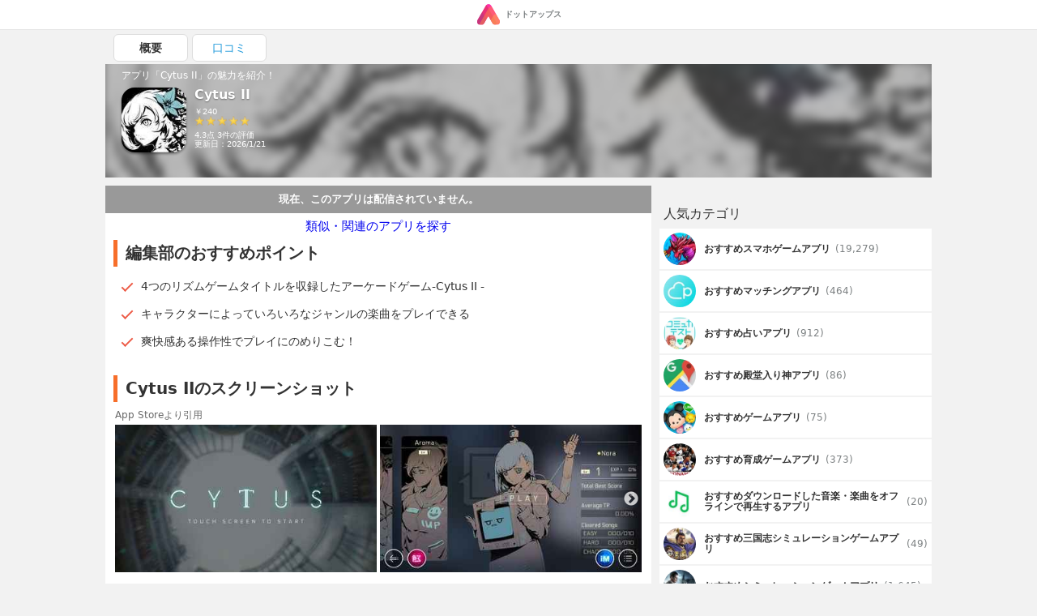

--- FILE ---
content_type: text/html; charset=UTF-8
request_url: https://dotapps.jp/products/com-rayark-cytus2
body_size: 12096
content:
<!DOCTYPE html> <html lang="ja"> <head prefix="og: http://ogp.me/ns# fb: http://ogp.me/ns/fb# article: http://ogp.me/ns/article#">  <script> startTime = new Date(); </script>  <meta name="robots" content="index">  <meta name="referrer" content="origin"> <meta http-equiv="Expires" content="86400"> <meta http-equiv="Content-Type" content="text/html; charset=UTF-8"> <meta name="viewport" content="width=device-width, user-scalable=no, initial-scale=1, maximum-scale=1"> <title itemprop="name">Cytus II | iPhone・Android対応のスマホアプリ探すなら.Apps</title> <meta name="description" content="Rayark International Limitedが配信するCytus IIの魅力をご紹介します。 | 4つのリズムゲームタイトルを収録したアーケードゲーム-Cytus II - | キャラクターによっていろいろなジャンルの楽曲をプレイできる | 爽快感ある操作性でプレイにのめりこむ！"> <link rel="canonical" href="https://dotapps.jp/products/com-rayark-cytus2"/>   <meta property="og:url" content="https://dotapps.jp/products/com-rayark-cytus2"/> <meta property="og:type" content="article"/> <meta property="og:title" content="Cytus II | iPhone・Android対応のスマホアプリ探すなら.Apps"/> <meta property="og:description" content="Rayark International Limitedが配信するCytus IIの魅力をご紹介します。 | 4つのリズムゲームタイトルを収録したアーケードゲーム-Cytus II - | キャラクターによっていろいろなジャンルの楽曲をプレイできる | 爽快感ある操作性でプレイにのめりこむ！"/> <meta name="date" content="2018-10-18T11:45:33.000000+09:00" /> <meta property="article:modified_time" content="2018-10-18T11:45:33.000000+09:00" />  <meta property="og:image" content="https://cache.dotapps.jp/img/dotapps/ogp/default.png"/>  <meta property="og:site_name" content="iPhone・Android対応のスマホアプリ探すなら.Apps"/> <meta property="fb:app_id" content="545892238936737"/>  <meta name="twitter:site" content="@dotappsjp"/>  <meta name="twitter:card" content="summary"/>  <meta property="twitter:image" content="https://cache.dotapps.jp/img/dotapps/ogp/twitter.png"/>  <meta name="msvalidate.01" content="B7DB38D098CCF9E1384AC435D028D1E1"/> <link rel="icon" type="image/vnd.microsoft.icon" href="//cache.dotapps.jp/img/dotapps/_format/favicon.ico"> <link rel="apple-touch-icon-precomposed" sizes="1024x1024" href="//cache.dotapps.jp/img/dotapps/_format/push-icon.png"/> <link rel="apple-touch-icon" sizes="1024x1024" href="//cache.dotapps.jp/img/dotapps/_format/push-icon.png"/>  <link rel="stylesheet" href="//cache.dotapps.jp/css/style2.css?version=">    <script type="application/ld+json"> { "@context": "http://schema.org", "@type": "NewsArticle", "headline": "Cytus II", "datePublished": "2018-01-17 15:44:41", "dateModified": "2026-01-21 23:56:01", "mainEntityOfPage": { "@type": "WebPage", "@id": "https://dotapps.jp/products/com-rayark-cytus2" }, "image": { "@type": "ImageObject", "url": "https://dotapps.jp/pictures/QxilFL5Xja7u3iZg.jpg", "width": "800", "height": "400" }, "author": { "@type": "Organization", "url": "https://dotapps.jp", "name": "ドットアップス編集部" }, "publisher": { "@type": "Organization", "name": "ドットアップス編集部", "logo": { "@type": "ImageObject", "url": "https://dotapps.jp/img/dotapps/icon/default-icon.png", "width": "600", "height": "60" } }, "articleSection": "アプリ", "articleBody": "「Cytus II」は全世界で人気を博した「Cytus」「DEEMO」「VOEZ」の製作スタッフが、全力で開発に取り組んだRayark4つ目のリズムゲームタイトルです。


遠い未来、そこには1000年以上続いてきた生活スタイルとは、異なる姿の世界が広がっていた。人類は全く新しいインターネットの定義とアクセス方法を生み出し、今や、気軽に現実世界とバーチャル世界を同期を行える。

この世界の巨大バーチャルインターネット空間cyTusに、Æsirという名のどこからともなく現れた伝説のDJがいた。彼の音楽には、その音符ひとつひとつが魂の奥深くまで染み渡るような人々の心に響く不思議な魅力があった。

ある日、これまで謎に包まれていたÆsirが突然大型バーチャルライブ――Æsir-FESTの開催を発表。ほかの名だたるトップシンガーやDJもまた、彼のゲストとして招待されていた。

情報が公開されるや否や、世界中がその話題で持ちきりになった。みな、Æsirの正体を知りたくてたまらなかったのだ。

ライブ当日、入場時間の1時間前には、アクセス数が過去の記録を突破。町中が沸き上がり、Æsirの登場を今か今かと待ちわびていた……

主な特徴：

- 動くスキャンラインを使用した独特なプレイ方法
スキャンラインとノーツが重なるタイミングでタップすると高得点を獲得できます。5種類の異なるノーツや、リズムによって動きが変化するスキャンラインで、音楽との一体感が強まり、より楽曲に投入できます。

- 35曲+IAP(アプリ内購入コンテンツ)・100曲以上のハイクオリティ楽曲
今回は日本、韓国、ヨーロッパ、アメリカ、台湾など世界各地のコンポーザーの作品を収録しました。キャラクターを通して電子音楽、ロック、クラシックなど様々なスタイルの楽曲をプレイできます。期待を裏切らない力作が揃っています。

- 300種類以上の譜面
easyからhardまで、300種類以上の譜面を用意しました。豊富なゲームコンテンツで幅広いユーザーの方々にお楽しみいただけます。最高に刺激的なチャレンジやゲームの楽しさを指先から感じることができます。

- ゲーム内のキャラクターたちと一緒にバーチャルインターネットの世界を探検しましょう
”iM”と呼ばれるストーリーシステムを通して、プレイヤーとゲーム内のキャラクターが紡ぎだす「Cytus II」のストーリー。映画的な視覚体験とともに明かされる真相とはいかに――


*************************************************************
Cytus II は不定期にインターネットに接続して、アプリ内購入の認証を行います
認証時にネットに接続していなかったことが原因でIAPが消えてしまった場合は、デバイスがインターネットに接続されていることを確認した後「購入記録を復旧する」をタップして購入済コンテンツを復旧してください
*************************************************************" } </script> <script type="application/ld+json"> { "@context": "http://schema.org", "@type": "Article", "headline": "Cytus II", "datePublished": "2018-01-17 15:44:41", "dateModified": "2026-01-21 23:56:01", "url": "https://dotapps.jp/products/com-rayark-cytus2", "description": "「Cytus II」は全世界で人気を博した「Cytus」「DEEMO」「VOEZ」の製作スタッフが、全力で開発に取り組んだRayark4つ目のリズムゲームタイトルです。


遠い未来、そこには1000年以上続いてきた生活スタイルとは、異なる姿の世界が広がっていた。人類は全く新しいインターネットの定義とアクセス方法を生み出し、今や、気軽に現実世界とバーチャル世界を同期を行える。

この世界の巨大バーチャルインターネット空間cyTusに、Æsirという名のどこからともなく現れた伝説のDJがいた。彼の音楽には、その音符ひとつひとつが魂の奥深くまで染み渡るような人々の心に響く不思議な魅力があった。

ある日、これまで謎に包まれていたÆsirが突然大型バーチャルライブ――Æsir-FESTの開催を発表。ほかの名だたるトップシンガーやDJもまた、彼のゲストとして招待されていた。

情報が公開されるや否や、世界中がその話題で持ちきりになった。みな、Æsirの正体を知りたくてたまらなかったのだ。

ライブ当日、入場時間の1時間前には、アクセス数が過去の記録を突破。町中が沸き上がり、Æsirの登場を今か今かと待ちわびていた……

主な特徴：

- 動くスキャンラインを使用した独特なプレイ方法
スキャンラインとノーツが重なるタイミングでタップすると高得点を獲得できます。5種類の異なるノーツや、リズムによって動きが変化するスキャンラインで、音楽との一体感が強まり、より楽曲に投入できます。

- 35曲+IAP(アプリ内購入コンテンツ)・100曲以上のハイクオリティ楽曲
今回は日本、韓国、ヨーロッパ、アメリカ、台湾など世界各地のコンポーザーの作品を収録しました。キャラクターを通して電子音楽、ロック、クラシックなど様々なスタイルの楽曲をプレイできます。期待を裏切らない力作が揃っています。

- 300種類以上の譜面
easyからhardまで、300種類以上の譜面を用意しました。豊富なゲームコンテンツで幅広いユーザーの方々にお楽しみいただけます。最高に刺激的なチャレンジやゲームの楽しさを指先から感じることができます。

- ゲーム内のキャラクターたちと一緒にバーチャルインターネットの世界を探検しましょう
”iM”と呼ばれるストーリーシステムを通して、プレイヤーとゲーム内のキャラクターが紡ぎだす「Cytus II」のストーリー。映画的な視覚体験とともに明かされる真相とはいかに――


*************************************************************
Cytus II は不定期にインターネットに接続して、アプリ内購入の認証を行います
認証時にネットに接続していなかったことが原因でIAPが消えてしまった場合は、デバイスがインターネットに接続されていることを確認した後「購入記録を復旧する」をタップして購入済コンテンツを復旧してください
*************************************************************", "thumbnailUrl": "https://dotapps.jp/pictures/QxilFL5Xja7u3iZg.jpg", "mainEntityOfPage": { "@type": "WebPage", "@id": "https://dotapps.jp/products/com-rayark-cytus2" }, "image": { "@type": "ImageObject", "url": "https://dotapps.jp/pictures/QxilFL5Xja7u3iZg.jpg", "width": "800", "height": "400" }, "author": { "@type": "Organization", "url": "https://dotapps.jp", "name": "ドットアップス編集部" }, "publisher": { "@type": "Organization", "name": "ドットアップス編集部", "logo": { "@type": "ImageObject", "url": "https://dotapps.jp/img/dotapps/icon/default-icon.png", "width": "600", "height": "60" } }, "articleSection": "アプリ", "articleBody": "「Cytus II」は全世界で人気を博した「Cytus」「DEEMO」「VOEZ」の製作スタッフが、全力で開発に取り組んだRayark4つ目のリズムゲームタイトルです。


遠い未来、そこには1000年以上続いてきた生活スタイルとは、異なる姿の世界が広がっていた。人類は全く新しいインターネットの定義とアクセス方法を生み出し、今や、気軽に現実世界とバーチャル世界を同期を行える。

この世界の巨大バーチャルインターネット空間cyTusに、Æsirという名のどこからともなく現れた伝説のDJがいた。彼の音楽には、その音符ひとつひとつが魂の奥深くまで染み渡るような人々の心に響く不思議な魅力があった。

ある日、これまで謎に包まれていたÆsirが突然大型バーチャルライブ――Æsir-FESTの開催を発表。ほかの名だたるトップシンガーやDJもまた、彼のゲストとして招待されていた。

情報が公開されるや否や、世界中がその話題で持ちきりになった。みな、Æsirの正体を知りたくてたまらなかったのだ。

ライブ当日、入場時間の1時間前には、アクセス数が過去の記録を突破。町中が沸き上がり、Æsirの登場を今か今かと待ちわびていた……

主な特徴：

- 動くスキャンラインを使用した独特なプレイ方法
スキャンラインとノーツが重なるタイミングでタップすると高得点を獲得できます。5種類の異なるノーツや、リズムによって動きが変化するスキャンラインで、音楽との一体感が強まり、より楽曲に投入できます。

- 35曲+IAP(アプリ内購入コンテンツ)・100曲以上のハイクオリティ楽曲
今回は日本、韓国、ヨーロッパ、アメリカ、台湾など世界各地のコンポーザーの作品を収録しました。キャラクターを通して電子音楽、ロック、クラシックなど様々なスタイルの楽曲をプレイできます。期待を裏切らない力作が揃っています。

- 300種類以上の譜面
easyからhardまで、300種類以上の譜面を用意しました。豊富なゲームコンテンツで幅広いユーザーの方々にお楽しみいただけます。最高に刺激的なチャレンジやゲームの楽しさを指先から感じることができます。

- ゲーム内のキャラクターたちと一緒にバーチャルインターネットの世界を探検しましょう
”iM”と呼ばれるストーリーシステムを通して、プレイヤーとゲーム内のキャラクターが紡ぎだす「Cytus II」のストーリー。映画的な視覚体験とともに明かされる真相とはいかに――


*************************************************************
Cytus II は不定期にインターネットに接続して、アプリ内購入の認証を行います
認証時にネットに接続していなかったことが原因でIAPが消えてしまった場合は、デバイスがインターネットに接続されていることを確認した後「購入記録を復旧する」をタップして購入済コンテンツを復旧してください
*************************************************************" } </script>   <script type="application/ld+json"> { "@context": "http://schema.org", "@type": "ItemList", "itemListElement": [  { "@type": "ListItem", "position": 1, "url": "https://dotapps.jp/articles/r5vgict8gshtpynv"  },   { "@type": "ListItem", "position": 2, "url": "https://dotapps.jp/articles/senior-spapp-gun-net"  },   { "@type": "ListItem", "position": 3, "url": "https://dotapps.jp/articles/maching-app-danseimuryou"  },   { "@type": "ListItem", "position": 4, "url": "https://dotapps.jp/articles/dotfree01"  },   { "@type": "ListItem", "position": 5, "url": "https://dotapps.jp/articles/dotapple01"  }   ] } </script>  <script type="application/ld+json"> { "@context": "http://schema.org", "@type": "SoftwareApplication", "name": "Cytus II"  ,"description": "「Cytus II」は全世界で人気を博した「Cytus」「DEEMO」「VOEZ」の製作スタッフが、全力で開発に取り組んだRayark4つ目のリズムゲームタイトルです。\n\n\n遠い未来、そこには1000年以上続いてきた生活スタイルとは、異なる姿の世界が広がっていた。人類は全く新しいインターネットの定義とアクセス方法を生み出し、今や、気軽に現実世界とバーチャル世界を同期を行える。\n\nこの世界の巨大バーチャルインターネット空間cyTusに、Æsirという名のどこからともなく現れた伝説のDJがいた。彼の音楽には、その音符ひとつひとつが魂の奥深くまで染み渡るような人々の心に響く不思議な魅力があった。\n\nある日、これまで謎に包まれていたÆsirが突然大型バーチャルライブ――Æsir-FESTの開催を発表。ほかの名だたるトップシンガーやDJもまた、彼のゲストとして招待されていた。\n\n情報が公開されるや否や、世界中がその話題で持ちきりになった。みな、Æsirの正体を知りたくてたまらなかったのだ。\n\nライブ当日、入場時間の1時間前には、アクセス数が過去の記録を突破。町中が沸き上がり、Æsirの登場を今か今かと待ちわびていた……\n\n主な特徴：\n\n- 動くスキャンラインを使用した独特なプレイ方法\nスキャンラインとノーツが重なるタイミングでタップすると高得点を獲得できます。5種類の異なるノーツや、リズムによって動きが変化するスキャンラインで、音楽との一体感が強まり、より楽曲に投入できます。\n\n- 35曲+IAP(アプリ内購入コンテンツ)・100曲以上のハイクオリティ楽曲\n今回は日本、韓国、ヨーロッパ、アメリカ、台湾など世界各地のコンポーザーの作品を収録しました。キャラクターを通して電子音楽、ロック、クラシックなど様々なスタイルの楽曲をプレイできます。期待を裏切らない力作が揃っています。\n\n- 300種類以上の譜面\neasyからhardまで、300種類以上の譜面を用意しました。豊富なゲームコンテンツで幅広いユーザーの方々にお楽しみいただけます。最高に刺激的なチャレンジやゲームの楽しさを指先から感じることができます。\n\n- ゲーム内のキャラクターたちと一緒にバーチャルインターネットの世界を探検しましょう\n”iM”と呼ばれるストーリーシステムを通して、プレイヤーとゲーム内のキャラクターが紡ぎだす「Cytus II」のストーリー。映画的な視覚体験とともに明かされる真相とはいかに――\n\n\n*************************************************************\nCytus II は不定期にインターネットに接続して、アプリ内購入の認証を行います\n認証時にネットに接続していなかったことが原因でIAPが消えてしまった場合は、デバイスがインターネットに接続されていることを確認した後「購入記録を復旧する」をタップして購入済コンテンツを復旧してください\n*************************************************************"   ,"screenshot": [ "https://cache.dotapps.jp/pictures/QkW9EhtcJZ0YYrGb.jpg","https://cache.dotapps.jp/pictures/RA6h4asrYPLJTC7J.jpg","https://cache.dotapps.jp/pictures/QkW9EpgH9alHQd2Q.jpg","https://cache.dotapps.jp/pictures/QkW9Et7CkUxbQWMC.jpg","https://cache.dotapps.jp/pictures/QkW9EvykXc41GebS.jpg" ]   ,"image": "//cache.dotapps.jp/pictures/QxilFL5Xja7u3iZg.jpg"  ,"operatingSystem": "IOS"  ,"aggregateRating": { "@type": "AggregateRating", "ratingValue": "4", "ratingCount": "3" }   ,"offers": { "@type": "Offer", "price": "240", "priceCurrency": "JPY" }  } </script>    <script async src="https://pagead2.googlesyndication.com/pagead/js/adsbygoogle.js?client=ca-pub-7951730704449963" crossorigin="anonymous"></script>  <script type="text/javascript"> var pbjs=pbjs||{}; pbjs.que=pbjs.que||[]; </script> <script> var googletag = googletag || {}; googletag.cmd = googletag.cmd || []; </script> <script type="text/javascript"> var readyBids = { prebid: false, amazon: false, google: false }; var failSafeTimeout = 3e3; var launchAdServer = function () { if (!readyBids.amazon || !readyBids.prebid) { return; } requestAdServer(); }; var requestAdServer = function () { readyBids.google = true; googletag.cmd.push(function () { pbjs.que.push(function () { pbjs.setTargetingForGPTAsync(); }); if(typeof apstag !== 'undefined'){ apstag.setDisplayBids(); } slots = googletag.pubads().getSlots(); googletag.pubads().refresh(slots); }); }; </script>   <script async src="https://cdn.ampproject.org/v0.js"></script>  <style amp-boilerplate>body{-webkit-animation:-amp-start 8s steps(1,end) 0s 1 normal both;-moz-animation:-amp-start 8s steps(1,end) 0s 1 normal both;-ms-animation:-amp-start 8s steps(1,end) 0s 1 normal both;animation:-amp-start 8s steps(1,end) 0s 1 normal both}@-webkit-keyframes -amp-start{from{visibility:hidden}to{visibility:visible}}@-moz-keyframes -amp-start{from{visibility:hidden}to{visibility:visible}}@-ms-keyframes -amp-start{from{visibility:hidden}to{visibility:visible}}@-o-keyframes -amp-start{from{visibility:hidden}to{visibility:visible}}@keyframes -amp-start{from{visibility:hidden}to{visibility:visible}}</style><noscript><style amp-boilerplate>body{-webkit-animation:none;-moz-animation:none;-ms-animation:none;animation:none}</style></noscript> <script async custom-element="amp-carousel" src="https://cdn.ampproject.org/v0/amp-carousel-0.1.js"></script>  <script async src="//cache.dotapps.jp/js/media.js?version="></script> </head> <body class="pc dotapps" data-user-id="V92nECoFi1YUiFoO" data-platform-alias="dotapps" data-os="pc" data-article-id="" data-partner="" data-account="" data-browser="chrome" data-view-suppress="false" data-impression-id="" data-is-send-ad-id="false" >  <script>var dataLayer = dataLayer || [];dataLayer.push({"breadcrumb_paths":["\/hierarchies\/Qq2Wh3xUYHIWXF1r","\/hierarchies\/QNjR6fzbn5IVI6kl","\/products\/com-rayark-cytus2"],"breadcrumb_number":3,"created_date":"20170202","updated_date":"20180809","hierarchy_ids":["Qq2Wh3xUYHIWXF1r","QNjR6fzbn5IVI6kl"],"products-has_application":false,"products-has_detail":false,"products-has_recommendations":true,"products-has_summary":true,"products-review_count":3,"products-section_count":6,"products-price":240,"products-has_android":false});</script>    <noscript><iframe src="//www.googletagmanager.com/ns.html?id=GTM-TVJPDT" height="0" width="0" style="display:none;visibility:hidden"></iframe></noscript> <script>(function(w,d,s,l,i){w[l]=w[l]||[];w[l].push({'gtm.start': new Date().getTime(),event:'gtm.js'});var f=d.getElementsByTagName(s)[0], j=d.createElement(s),dl=l!='dataLayer'?'&l='+l:'';j.async=true;j.src= '//www.googletagmanager.com/gtm.js?id='+i+dl;f.parentNode.insertBefore(j,f); })(window,document,'script','dataLayer','GTM-TVJPDT');</script> <script id="tagjs" type="text/javascript"> (function () { var tagjs = document.createElement("script"); var s = document.getElementsByTagName("script")[0]; tagjs.async = true; tagjs.src = "//s.yjtag.jp/tag.js#site=Y2lv6Vr"; s.parentNode.insertBefore(tagjs, s); }()); </script> <noscript> <iframe src="//b.yjtag.jp/iframe?c=Y2lv6Vr" width="1" height="1" frameborder="0" scrolling="no" marginheight="0" marginwidth="0"></iframe> </noscript>    <div class="layout layout--mode--responsive">    <header>  <div class="header"> <div class="header__center"> <a href="/" class="header__logo-link">  <amp-img src="//cache.dotapps.jp/img/dotapps/header/logo.svg" width="30px" layout="flex-item" alt="ドットアップス - アプリで毎日のスマホ生活を豊かに"></amp-img> <p class="header__logo-text">ドットアップス</p>  </a> </div> </div>  </header>   <div class="layout__content"> <div class="layout__content-upside">  <div class="dfp"> <div class="js-dfp" id="div-gpt-ad-1539766538275-0"></div> </div> <div class="tab"> <ul class="tab__list"> <li class="tab__item tab__item--active"> <a href="/products/com-rayark-cytus2" class="tab__item-link tab__item-link--active"> 概要 </a> </li>  <li class="tab__item "> <a href="/products/com-rayark-cytus2/reviews" class="tab__item-link "> 口コミ </a> </li> </ul> </div> <a href="#reviews"> <div id="headline" class="product-headline"> <div class="product-headline__background">  <img class="lazy resize product-headline__background-image" src="[data-uri]" data-width="120" data-quality="60" data-original="//cache.dotapps.jp/pictures/QxilFL5Xja7u3iZg.jpg" alt="Cytus IIのアイコン" title="Cytus IIのアイコン"/>  </div> <div class="product-headline__content"> <p class="product-headline__top-text">アプリ「Cytus II」の魅力を紹介！</p> <div class="product-headline__content-row">  <div class="product-headline__icon-link">  <img class="product-headline__icon lazy resize" src="[data-uri]" data-width="120" data-quality="60" data-original="//cache.dotapps.jp/pictures/QxilFL5Xja7u3iZg.jpg"/>  </div>  <div class="product-headline__content-right">  <h1 class="product-headline__title" itemprop="name">Cytus II</h1>  <p class="product-headline__text"> ￥240 </p>   <div class="product-review__row"> <div class="product-review__stars">  <i class="product-review__star"></i>  <i class="product-review__star"></i>  <i class="product-review__star"></i>  <i class="product-review__star"></i>  <i class="product-review__star"></i>  </div> </div> <span class="product-review__review-meta"> 4.3点 3件の評価 </span>      <p class="product-headline__text"> 更新日：2026/1/21 </p> </div>  </div> </div> </div> </a>  </div> <div class="layout__content-columns"> <div class="layout__content-main">  <div class="product-main">  <div class="product-main__status"> <p class="product-main__status-text">現在、このアプリは配信されていません。</p> </div>  <p class="product-main__recommend-title"> <a class="product-main__recommend-title-link" href="/hierarchies/Qq2Wh3xUYHIWXF1r">類似・関連のアプリを探す</a> </p>           <section class="product-section" id="recommendations"> <h2 class="product-section__title"> 編集部のおすすめポイント </h2> <ul class="product-section__list-items">  <li class="product-section__list-item"><p>4つのリズムゲームタイトルを収録したアーケードゲーム-Cytus II -</p></li>  <li class="product-section__list-item"><p>キャラクターによっていろいろなジャンルの楽曲をプレイできる</p></li>  <li class="product-section__list-item"><p>爽快感ある操作性でプレイにのめりこむ！</p></li>  </ul> </section>     <div class="product-main__dfp-rectangle"> <div class="dfp"> <div class="js-dfp" id='div-gpt-ad-1539766763133-0'></div> </div> </div>    <section class="product-section" id="screenshots"> <h2 class="product-section__title"> Cytus IIのスクリーンショット </h2> <span class="product-section__blockquote-title">App Storeより引用</span> <div class="product-screenshots">  <div class="slick" data-slick-slides="2" data-slick-enable-fix-width-mode="true">  <div class="card-slick-custom"> <div class="slick-card-body"> <img class="lazy resize" src="[data-uri]" data-width="300" data-quality="40" data-original="//cache.dotapps.jp/pictures/QkW9EhtcJZ0YYrGb.jpg"> </div> </div>  <div class="card-slick-custom"> <div class="slick-card-body"> <img class="lazy resize" src="[data-uri]" data-width="300" data-quality="40" data-original="//cache.dotapps.jp/pictures/RA6h4asrYPLJTC7J.jpg"> </div> </div>  <div class="card-slick-custom"> <div class="slick-card-body"> <img class="lazy resize" src="[data-uri]" data-width="300" data-quality="40" data-original="//cache.dotapps.jp/pictures/QkW9EpgH9alHQd2Q.jpg"> </div> </div>  <div class="card-slick-custom"> <div class="slick-card-body"> <img class="lazy resize" src="[data-uri]" data-width="300" data-quality="40" data-original="//cache.dotapps.jp/pictures/QkW9Et7CkUxbQWMC.jpg"> </div> </div>  <div class="card-slick-custom"> <div class="slick-card-body"> <img class="lazy resize" src="[data-uri]" data-width="300" data-quality="40" data-original="//cache.dotapps.jp/pictures/QkW9EvykXc41GebS.jpg"> </div> </div>  </div>  </div> </section>     <section class="product-section" id="summary"> <h2 class="product-section__title"> Cytus IIとは？ </h2>  <h3 class="product-section__subtitle" itemprop="headline">全世界で人気を博した傑作音ゲー続編</h3>   <p class="product-section__paragraph" itemprop="description">全世界を魅了した人気リズムゲーム「Cytus」の続編となる「Cytus 2」は音だけでなくグラフィックやストーリーなど楽しめる要素がたくさんつまった最新リズムアクションゲームです。難易度やジャンルなどさまざまな種類の楽曲が50曲以上、譜面も150種類を超えるので初心者から経験者まで自分のレベルに合わせて楽しむことができます。</p>  </section>     <section class="product-section" id="sections"> <h2 class="product-section__title"> Cytus IIの特徴・編集部レビュー </h2>  <h3 class="product-section__subtitle">独特な操作方法のリズムゲームを楽しめる！</h3>  <p class="product-section__paragraph" itemprop="description"> 5種類のノートと、曲のリズムに合わせて動くスキャンラインが重なったタイミングでタップをすることで得点を稼ぐことができる独特な操作方法のリズムゲームとなっています。 </p>   <h3 class="product-section__subtitle">ハイクオリティーな楽曲でプレイできる！</h3>  <p class="product-section__paragraph" itemprop="description"> 日本や韓国、ヨーロッパなど世界の様々な国、様々なスタイルのコンポーザーたちによるハイクオリティーな楽曲を楽しみながらリズムゲームをプレイすることが可能となっています。 </p>   <h3 class="product-section__subtitle">多彩な譜面でプレイすることができる！</h3>  <p class="product-section__paragraph" itemprop="description"> 収録されている楽曲の譜面は全部で180種類以上となっていて、easyからhardまでプレイヤーのレベルに合わせて楽曲をセレクトしてプレイすることが可能となっています。 </p>   <h3 class="product-section__subtitle">楽しめるのは音だけじゃない！ストーリーやグラフィックにも注目</h3>  <p class="product-section__paragraph" itemprop="description"> リズムゲームは楽曲との一体感を楽しめることが魅力です。前作はシンプルにリズムゲームを楽しめるというものでしたが、本作はそれにくわえてバーチャルなインターネットを背景として繰り広げられる作りこまれたストーリーもポイントです。また、グラフィックも前作より洗練されてかっこよくなっています。音だけではなく選曲での画面や楽曲にあわせたビジュアルも注目してみてください。 </p>   <h3 class="product-section__subtitle">タイミングに合わせて5種類のノーツをタップ！</h3>  <p class="product-section__paragraph" itemprop="description"> スキャンライン（判定の線）と画面のさまざまなところから出てくるノーツが、重なるタイミングで画面をタップ。スキャンラインはリズムに合わせて上下に動くのですが、通常のタップをするノーツ以外に矢印の方向にドラッグするノーツや、ホールドをし続けるノーツ、フリックするノーツ、長い時間ホールドし続けるノーツなど種類に合わせなければいけないのがポイントです。また、スキャンラインのスピードアップやスピードダウンも追加されたのでリズムゲーム経験者でもさらに楽しめます。 </p>   <h3 class="product-section__subtitle">キャラクターのレベルアップでストーリーが繰り広げられる</h3>  <p class="product-section__paragraph" itemprop="description"> 個性的なキャラクターがでてくるリズムゲーム「Cytus 2」。キャラクターによってジャンルがわかれていて「ポップ」「ロック」「メタル」「クラシック」「エレクトロ」などさまざまな楽曲を楽しめます。また、楽曲を演奏することでキャラクターのレベルを上げられ、ストーリーがどんどん展開していきます。上級者が楽しめる難易度の物はもちろんですが、楽曲のレベルがたくさんあり難易度も幅広いので初心者でも十分満足できるでしょう。 </p>   </section>     <div class="product-main__dfp-rectangle"> <div class="dfp"> <div class="js-dfp" id='div-gpt-ad-1539766828575-0'></div> </div> </div>    <section class="product-section" id="reviews"> <h2 class="product-section__title" id="reviews"> ユーザーのレビュー </h2> <ul class="product-section__reviews">  <li> <div class="product-review"> <div class="product-review__box"> <p class="product-review__title">バーチャルキャラクターが可愛い！</p> <div class="product-review__row"> <div class="product-review__stars">  <i class="product-review__star"></i>  <i class="product-review__star"></i>  <i class="product-review__star"></i>  <i class="product-review__star"></i>  </div> </div> <p class="product-review__content">アプリのバーチャルキャラクターはとても可愛く、子どもも大喜びです。</p> <div class="product-review__wrap"> <span class="product-review__name">ユキオ</span> <span class="product-review__date">2019年6月19日</span> </div> </div> </div>  </li>  <li> <div class="product-review"> <div class="product-review__box"> <p class="product-review__title">楽曲に夢中になれてより楽しめる</p> <div class="product-review__row"> <div class="product-review__stars">  <i class="product-review__star"></i>  <i class="product-review__star"></i>  <i class="product-review__star"></i>  <i class="product-review__star"></i>  </div> </div> <p class="product-review__content">変わったプレイ方法のゲームで音楽を組み合わせたプレイスタイルにより没入感があって気づいたら長時間プレイしているという楽しさがあります。</p> <div class="product-review__wrap"> <span class="product-review__name">げん</span> <span class="product-review__date">2019年6月10日</span> </div> </div> </div>  </li>  <li> <div class="product-review"> <div class="product-review__box"> <p class="product-review__title">前作のCytusが進化しました！</p> <div class="product-review__row"> <div class="product-review__stars">  <i class="product-review__star"></i>  <i class="product-review__star"></i>  <i class="product-review__star"></i>  <i class="product-review__star"></i>  <i class="product-review__star"></i>  </div> </div> <p class="product-review__content">曲は今回も全てイイ！キャラクターも皆繊細なタッチの絵で引き込まれる。前作同様本当に楽しめます！楽曲のクオリティーが他のリズムゲーを遥かに上回ってます！！</p> <div class="product-review__wrap"> <span class="product-review__name">赤緑</span> <span class="product-review__date">2018年6月15日</span> </div> </div> </div>  </li>  </ul>  </section>         <div class="product-main__dfp-rectangle"> <div class="dfp"> <div class="js-dfp" id='div-gpt-ad-1539766905939-0'></div> </div> </div>    <section class="product-section" id="spec"> <h2 class="product-section__title"> 「Cytus II」スペック・仕様 </h2> <div class="product-spec"> <dl class="product-spec__rows"> <div class="product-spec__row"> <dt class="product-spec__row-term">開発者</dt> <dd class="product-spec__row-description">Rayark International Limited</dd> </div> <div class="product-spec__row"> <dt class="product-spec__row-term">リリース</dt> <dd class="product-spec__row-description"> <div>  <div>2018年1月17日</div>  </div> </dd> </div> <div class="product-spec__row"> <dt class="product-spec__row-term">サイズ</dt> <dd class="product-spec__row-description"> 1347.94 MB </dd> </div>  <div class="product-spec__row"> <dt class="product-spec__row-term">評価</dt> <dd class="product-spec__row-description"> 4.5 / 5 </dd> </div>  <div class="product-spec__row"> <dt class="product-spec__row-term">価格</dt> <dd class="product-spec__row-description"> ￥240 </dd> </div>  <div class="product-spec__row"> <dt class="product-spec__row-term">カテゴリ</dt> <dd class="product-spec__row-description">  <a href="/hierarchies/Qq2Wh3xUYHIWXF1r" class="product-spec__row-link">スマホゲーム</a>  <a href="/hierarchies/QNjR6fzbn5IVI6kl" class="product-spec__row-link">音ゲー（音楽ゲーム）</a>  </dd> </div>  <div class="product-spec__row"> <dt class="product-spec__row-term">ダウンロード</dt> <dd class="product-spec__row-description"> <div>  <a href="https://itunes.apple.com/jp/app/id1290687550?mt=8" class="product-spec__row-link">iOSアプリ</a>   <a href="https://play.google.com/store/apps/details?id=com.rayark.cytus2&amp;hl=ja" class="product-spec__row-link">Androidアプリ</a>  </div> </dd> </div> </dl> </div> </section>    <section class="product-section" id="transition_graph">  <h2 class="product-section__title"> Cytus IIの順位推移表 </h2> <div class="product-section__error"> <div class="product-section__error-text"> 順位推移表が見つかりません </div> </div>  </section>    <div> <h3 class="section-title">「Cytus II」関連アプリ</h3> <div class="carousel js-lazy-container">  <div class="carousel__item"> <section class="product-card">  <a href="/products/jp-co-bandainamcogames-NBGI0003" class="product-card__link"> <div class="product-card__block"> <div class="product-card__block-left"> <amp-img class="product-card__icon" src="//cache.dotapps.jp/pictures/QJPOYtb6GrKR8gAk.jpg?pixel_ratio=2&amp;width=70&amp;quality=60" width="100" height="100" layout="responsive" alt="太鼓の達人プラスのアイコン画像"></amp-img> </div> <div class="product-card__block-right">  <p class="product-card__title"> 太鼓の達人プラス </p>  <p class="product-card__info">  <span class="product-card__price"> 無料 </span> <span class="product-card__developer">BANDAI NAMCO Entertainment Inc.</span> </p> </div> </div> <div class="product-card__description"> <p class="product-card__description-text">  スマホやタブレットの画面をタップするだけで遊ぶことができます  </p> </div> </a> </section>  </div>  <div class="carousel__item"> <section class="product-card">  <a href="/products/com-linda-blackja" class="product-card__link"> <div class="product-card__block"> <div class="product-card__block-left"> <amp-img class="product-card__icon" src="//cache.dotapps.jp/pictures/QhDUkF1NbreQIz2Y.jpg?pixel_ratio=2&amp;width=70&amp;quality=60" width="100" height="100" layout="responsive" alt="ピアノタイル - リズム音ゲー ゲームのアイコン画像"></amp-img> </div> <div class="product-card__block-right">  <p class="product-card__title"> ピアノタイル - リズム音ゲー ゲーム </p>  <p class="product-card__info">  <span class="product-card__price"> 無料 </span> <span class="product-card__developer">Li Zhang</span> </p> </div> </div> <div class="product-card__description"> <p class="product-card__description-text">  自分のタイプにあったモードを選べるリズムゲーム  </p> </div> </a> </section>  </div>  <div class="carousel__item"> <section class="product-card">  <a href="/products/com-cmplay-tiles2" class="product-card__link"> <div class="product-card__block"> <div class="product-card__block-left"> <amp-img class="product-card__icon" src="//cache.dotapps.jp/pictures/RAVXW9yxXwnTxQQ1.jpg?pixel_ratio=2&amp;width=70&amp;quality=60" width="100" height="100" layout="responsive" alt="ピアノ タイル 2™のアイコン画像"></amp-img> </div> <div class="product-card__block-right">  <p class="product-card__title"> ピアノ タイル 2™ </p>  <p class="product-card__info">  <span class="product-card__price"> 無料 </span> <span class="product-card__developer">cheetah technology corporation limited</span> </p> </div> </div> <div class="product-card__description"> <p class="product-card__description-text">  指でスルッとピアノをスライドするミュージックアクションゲーム  </p> </div> </a> </section>  </div>  <div class="carousel__item"> <section class="product-card">  <a href="/products/com-invictus-giveitup2" class="product-card__link"> <div class="product-card__block"> <div class="product-card__block-left"> <amp-img class="product-card__icon" src="//cache.dotapps.jp/pictures/QORNJogBujdtsQPl.jpg?pixel_ratio=2&amp;width=70&amp;quality=60" width="100" height="100" layout="responsive" alt="Give It Up! 2のアイコン画像"></amp-img> </div> <div class="product-card__block-right">  <p class="product-card__title"> Give It Up! 2 </p>  <p class="product-card__info">  <span class="product-card__price"> 無料 </span> <span class="product-card__developer">Invictus Games Ltd.</span> </p> </div> </div> <div class="product-card__description"> <p class="product-card__description-text">  音楽に合わせてステージを攻略する横スクロールリズムゲーム  </p> </div> </a> </section>  </div>  <div class="carousel__item"> <section class="product-card">  <a href="/products/jp-co-bandainamcoonline-idolish7" class="product-card__link"> <div class="product-card__block"> <div class="product-card__block-left"> <amp-img class="product-card__icon" src="//cache.dotapps.jp/pictures/RA6hvcOosSKgkzrb.jpg?pixel_ratio=2&amp;width=70&amp;quality=60" width="100" height="100" layout="responsive" alt="アイドリッシュセブンのアイコン画像"></amp-img> </div> <div class="product-card__block-right">  <p class="product-card__title"> アイドリッシュセブン </p>  <p class="product-card__info">  <span class="product-card__price"> 無料 </span> <span class="product-card__developer">BANDAI NAMCO Online Inc.</span> </p> </div> </div> <div class="product-card__description"> <p class="product-card__description-text">  見やすい譜面と分かりやすい操作で手軽に初心者でもプレイできる！  </p> </div> </a> </section>  </div>  </div> </div>    <section class="product-section"> <div class="hierarchy-button"> <p class="hierarchy-button__text"> <span class="hierarchy-button__name">音ゲー（音楽ゲーム）</span>のアプリが気になる方はこちらをチェック </p> <a class="hierarchy-button__link" href="/hierarchies/QNjR6fzbn5IVI6kl"> <span class="hierarchy-button__link-text">音ゲー（音楽ゲーム）のアプリ一覧</span> </a> </div>  </section>        <div class="ad__recommend-outbrain"> <div class="OUTBRAIN" data-src="DROP_PERMALINK_HERE" data-widget-id="MB_1"></div> <script type="text/javascript" async="async" src="//widgets.outbrain.com/outbrain.js"></script> </div>  </div>  </div>  <div class="layout__content-aside">  <div class="aside js-lazy-container"> <div class="aside-dfp"> <div class="dfp"> <div class="js-dfp" id='div-gpt-ad-1540965589145-0'></div> </div> </div>  <div> <p class="aside-section-title">人気カテゴリ</p> <div class="aside-hierarchies"> <ul class="aside-hierarchies__list">  <li class="aside-hierarchies__item"> <a class="aside-hierarchies__item-link" href="/hierarchies/Qq2Wh3xUYHIWXF1r">  <amp-img class="aside-hierarchies__item-icon" src="//cache.dotapps.jp/pictures/RA6gZQ9uMOaS26Ft.jpg?pixel_ratio=2&amp;width=60&amp;quality=60" width="100" height="100" layout="responsive" alt="スマホゲームのアイコン"></amp-img>  <p class="aside-hierarchies__item-name">おすすめスマホゲームアプリ</p> <span class="aside-hierarchies__item-count"> (19,279) </span> </a> </li>  <li class="aside-hierarchies__item"> <a class="aside-hierarchies__item-link" href="/hierarchies/QR9q34gmr3KSfhqp">  <amp-img class="aside-hierarchies__item-icon" src="//cache.dotapps.jp/pictures/QrOzgnYBY0yxdLEU.jpg?pixel_ratio=2&amp;width=60&amp;quality=60" width="100" height="100" layout="responsive" alt="マッチングのアイコン"></amp-img>  <p class="aside-hierarchies__item-name">おすすめマッチングアプリ</p> <span class="aside-hierarchies__item-count"> (464) </span> </a> </li>  <li class="aside-hierarchies__item"> <a class="aside-hierarchies__item-link" href="/hierarchies/QNilPCVXMGgTlp8O">  <amp-img class="aside-hierarchies__item-icon" src="//cache.dotapps.jp/pictures/R9nk1oBhZHwBlga4.jpg?pixel_ratio=2&amp;width=60&amp;quality=60" width="100" height="100" layout="responsive" alt="占いのアイコン"></amp-img>  <p class="aside-hierarchies__item-name">おすすめ占いアプリ</p> <span class="aside-hierarchies__item-count"> (912) </span> </a> </li>  <li class="aside-hierarchies__item"> <a class="aside-hierarchies__item-link" href="/hierarchies/QQNvC2qnFdjjeXcZ">  <amp-img class="aside-hierarchies__item-icon" src="//cache.dotapps.jp/pictures/QcV8GP9NED9GJBjF.jpg?pixel_ratio=2&amp;width=60&amp;quality=60" width="100" height="100" layout="responsive" alt="殿堂入り神のアイコン"></amp-img>  <p class="aside-hierarchies__item-name">おすすめ殿堂入り神アプリ</p> <span class="aside-hierarchies__item-count"> (86) </span> </a> </li>  <li class="aside-hierarchies__item"> <a class="aside-hierarchies__item-link" href="/hierarchies/RQgqYhGHKCzQitZq">  <amp-img class="aside-hierarchies__item-icon" src="//cache.dotapps.jp/pictures/QzK9fiRR5DenVOmj.jpg?pixel_ratio=2&amp;width=60&amp;quality=60" width="100" height="100" layout="responsive" alt="ゲームのアイコン"></amp-img>  <p class="aside-hierarchies__item-name">おすすめゲームアプリ</p> <span class="aside-hierarchies__item-count"> (75) </span> </a> </li>  <li class="aside-hierarchies__item"> <a class="aside-hierarchies__item-link" href="/hierarchies/QP7xlmWnNztoFIuk">  <amp-img class="aside-hierarchies__item-icon" src="//cache.dotapps.jp/pictures/RA6hq89kBIs48uaa.jpg?pixel_ratio=2&amp;width=60&amp;quality=60" width="100" height="100" layout="responsive" alt="育成ゲームのアイコン"></amp-img>  <p class="aside-hierarchies__item-name">おすすめ育成ゲームアプリ</p> <span class="aside-hierarchies__item-count"> (373) </span> </a> </li>  <li class="aside-hierarchies__item"> <a class="aside-hierarchies__item-link" href="/hierarchies/QNilYs7W4GhHtA8f">  <amp-img class="aside-hierarchies__item-icon" src="//cache.dotapps.jp/pictures/QXgHJSrSzsKHR2ik.jpg?pixel_ratio=2&amp;width=60&amp;quality=60" width="100" height="100" layout="responsive" alt="ダウンロードした音楽・楽曲をオフラインで再生するのアイコン"></amp-img>  <p class="aside-hierarchies__item-name">おすすめダウンロードした音楽・楽曲をオフラインで再生するアプリ</p> <span class="aside-hierarchies__item-count"> (20) </span> </a> </li>  <li class="aside-hierarchies__item"> <a class="aside-hierarchies__item-link" href="/hierarchies/QNjRUlh0j0wNjYil">  <amp-img class="aside-hierarchies__item-icon" src="//cache.dotapps.jp/pictures/R1DaQLTvTh97Pd8Z.jpg?pixel_ratio=2&amp;width=60&amp;quality=60" width="100" height="100" layout="responsive" alt="三国志シミュレーションゲームのアイコン"></amp-img>  <p class="aside-hierarchies__item-name">おすすめ三国志シミュレーションゲームアプリ</p> <span class="aside-hierarchies__item-count"> (49) </span> </a> </li>  <li class="aside-hierarchies__item"> <a class="aside-hierarchies__item-link" href="/hierarchies/QP7xEBpnM9JMjGte">  <amp-img class="aside-hierarchies__item-icon" src="//cache.dotapps.jp/pictures/QrUq5YAeLDEAma1w.jpg?pixel_ratio=2&amp;width=60&amp;quality=60" width="100" height="100" layout="responsive" alt="シミュレーションゲームのアイコン"></amp-img>  <p class="aside-hierarchies__item-name">おすすめシミュレーションゲームアプリ</p> <span class="aside-hierarchies__item-count"> (1,645) </span> </a> </li>  <li class="aside-hierarchies__item"> <a class="aside-hierarchies__item-link" href="/hierarchies/QP8IFqCC9XoFkrJx">  <amp-img class="aside-hierarchies__item-icon" src="//cache.dotapps.jp/pictures/RAn4huTN9a5XfNN6.jpg?pixel_ratio=2&amp;width=60&amp;quality=60" width="100" height="100" layout="responsive" alt="TPSゲームのアイコン"></amp-img>  <p class="aside-hierarchies__item-name">おすすめTPSゲームアプリ</p> <span class="aside-hierarchies__item-count"> (53) </span> </a> </li>  <li class="aside-hierarchies__item"> <a class="aside-hierarchies__item-link" href="/hierarchies/QQLVBFUjeXMIF221">  <amp-img class="aside-hierarchies__item-icon" src="//cache.dotapps.jp/pictures/RA6gZQ9uMOaS26Ft.jpg?pixel_ratio=2&amp;width=60&amp;quality=60" width="100" height="100" layout="responsive" alt="最新・新作スマホゲームのアイコン"></amp-img>  <p class="aside-hierarchies__item-name">おすすめ最新・新作スマホゲームアプリ</p> <span class="aside-hierarchies__item-count"> (8,639) </span> </a> </li>  <li class="aside-hierarchies__item"> <a class="aside-hierarchies__item-link" href="/hierarchies/QR9jkXb15L2jepL0">  <amp-img class="aside-hierarchies__item-icon" src="//cache.dotapps.jp/pictures/RA93nIuKkuqvgtfB.jpg?pixel_ratio=2&amp;width=60&amp;quality=60" width="100" height="100" layout="responsive" alt="飽きない暇つぶしゲームのアイコン"></amp-img>  <p class="aside-hierarchies__item-name">おすすめ飽きない暇つぶしゲームアプリ</p> <span class="aside-hierarchies__item-count"> (34) </span> </a> </li>  <li class="aside-hierarchies__item"> <a class="aside-hierarchies__item-link" href="/hierarchies/QP8IeEayymTvuVe5">  <amp-img class="aside-hierarchies__item-icon" src="//cache.dotapps.jp/pictures/R6iFf1wjLV0A8iXE.jpg?pixel_ratio=2&amp;width=60&amp;quality=60" width="100" height="100" layout="responsive" alt="オンラインシューティングゲーム（FPS・TPS）のアイコン"></amp-img>  <p class="aside-hierarchies__item-name">おすすめオンラインシューティングゲーム（FPS・TPS）アプリ</p> <span class="aside-hierarchies__item-count"> (29) </span> </a> </li>  <li class="aside-hierarchies__item"> <a class="aside-hierarchies__item-link" href="/hierarchies/QRlUgX7qivbGfttD">  <amp-img class="aside-hierarchies__item-icon" src="//cache.dotapps.jp/pictures/RA6gZQ9uMOaS26Ft.jpg?pixel_ratio=2&amp;width=60&amp;quality=60" width="100" height="100" layout="responsive" alt="無料ゲームのアイコン"></amp-img>  <p class="aside-hierarchies__item-name">おすすめ無料ゲームアプリ</p> <span class="aside-hierarchies__item-count"> (609) </span> </a> </li>  <li class="aside-hierarchies__item"> <a class="aside-hierarchies__item-link" href="/hierarchies/QpWuRRJRci1Tfd3T">  <amp-img class="aside-hierarchies__item-icon" src="//cache.dotapps.jp/pictures/RA8BW2VFdMuZ3shP.jpg?pixel_ratio=2&amp;width=60&amp;quality=60" width="100" height="100" layout="responsive" alt="ソロプレイゲームのアイコン"></amp-img>  <p class="aside-hierarchies__item-name">おすすめソロプレイゲームアプリ</p> <span class="aside-hierarchies__item-count"> (29) </span> </a> </li>  <li class="aside-hierarchies__item"> <a class="aside-hierarchies__item-link" href="/hierarchies/QP8HqpcTqZ7AMQX7">  <amp-img class="aside-hierarchies__item-icon" src="//cache.dotapps.jp/pictures/RA94TjCMoRAtLmf1.jpg?pixel_ratio=2&amp;width=60&amp;quality=60" width="100" height="100" layout="responsive" alt="﻿MMORPGのアイコン"></amp-img>  <p class="aside-hierarchies__item-name">おすすめ﻿MMORPGアプリ</p> <span class="aside-hierarchies__item-count"> (31) </span> </a> </li>  <li class="aside-hierarchies__item"> <a class="aside-hierarchies__item-link" href="/hierarchies/QP8Hr3tL9WogSc6b">  <amp-img class="aside-hierarchies__item-icon" src="//cache.dotapps.jp/pictures/QJPE3zDzVpOLtqrq.jpg?pixel_ratio=2&amp;width=60&amp;quality=60" width="100" height="100" layout="responsive" alt="アクションRPGのアイコン"></amp-img>  <p class="aside-hierarchies__item-name">おすすめアクションRPGアプリ</p> <span class="aside-hierarchies__item-count"> (119) </span> </a> </li>  <li class="aside-hierarchies__item"> <a class="aside-hierarchies__item-link" href="/hierarchies/QP8HujBH46foZ0TQ">  <amp-img class="aside-hierarchies__item-icon" src="//cache.dotapps.jp/img/dotapps/icon/default-icon.png" width="100" height="100" layout="responsive" alt="格闘ゲームのアイコン"></amp-img>  <p class="aside-hierarchies__item-name">おすすめ格闘ゲームアプリ</p> <span class="aside-hierarchies__item-count"> (0) </span> </a> </li>  <li class="aside-hierarchies__item"> <a class="aside-hierarchies__item-link" href="/hierarchies/QP8IFkxyO9ePh0pC">  <amp-img class="aside-hierarchies__item-icon" src="//cache.dotapps.jp/pictures/RA93eBf0YD1b3e72.jpg?pixel_ratio=2&amp;width=60&amp;quality=60" width="100" height="100" layout="responsive" alt="FPSのアイコン"></amp-img>  <p class="aside-hierarchies__item-name">おすすめFPSアプリ</p> <span class="aside-hierarchies__item-count"> (31) </span> </a> </li>  <li class="aside-hierarchies__item"> <a class="aside-hierarchies__item-link" href="/hierarchies/QUKDaIVG4jGXfh8X">  <amp-img class="aside-hierarchies__item-icon" src="//cache.dotapps.jp/pictures/RAVXW9yxXwnTxQQ1.jpg?pixel_ratio=2&amp;width=60&amp;quality=60" width="100" height="100" layout="responsive" alt="オフラインゲームのアイコン"></amp-img>  <p class="aside-hierarchies__item-name">おすすめオフラインゲームアプリ</p> <span class="aside-hierarchies__item-count"> (26) </span> </a> </li>  <li class="aside-hierarchies__item"> <a class="aside-hierarchies__item-link" href="/hierarchies/Ql6ZfSwjlAP9sEoL">  <amp-img class="aside-hierarchies__item-icon" src="//cache.dotapps.jp/pictures/R84yHDYhgSGw3Cl4.jpg?pixel_ratio=2&amp;width=60&amp;quality=60" width="100" height="100" layout="responsive" alt="仮想通貨・ブロックチェーンのアイコン"></amp-img>  <p class="aside-hierarchies__item-name">おすすめ仮想通貨・ブロックチェーンアプリ</p> <span class="aside-hierarchies__item-count"> (50) </span> </a> </li>  <li class="aside-hierarchies__item"> <a class="aside-hierarchies__item-link" href="/hierarchies/QpWunhfk53HsmQzv">  <amp-img class="aside-hierarchies__item-icon" src="//cache.dotapps.jp/pictures/RA6gZQ9uMOaS26Ft.jpg?pixel_ratio=2&amp;width=60&amp;quality=60" width="100" height="100" layout="responsive" alt="無課金でも楽しめるスマホゲームのアイコン"></amp-img>  <p class="aside-hierarchies__item-name">おすすめ無課金でも楽しめるスマホゲームアプリ</p> <span class="aside-hierarchies__item-count"> (149) </span> </a> </li>  <li class="aside-hierarchies__item"> <a class="aside-hierarchies__item-link" href="/hierarchies/QpYBtNt7DJOlkzax">  <amp-img class="aside-hierarchies__item-icon" src="//cache.dotapps.jp/pictures/QrUq5YAeLDEAma1w.jpg?pixel_ratio=2&amp;width=60&amp;quality=60" width="100" height="100" layout="responsive" alt="スマホゲーのアイコン"></amp-img>  <p class="aside-hierarchies__item-name">おすすめスマホゲーアプリ</p> <span class="aside-hierarchies__item-count"> (33) </span> </a> </li>  <li class="aside-hierarchies__item"> <a class="aside-hierarchies__item-link" href="/hierarchies/QNjR5nasse2UP3qd">  <amp-img class="aside-hierarchies__item-icon" src="//cache.dotapps.jp/pictures/RAt6ArBLmZOKy19i.jpg?pixel_ratio=2&amp;width=60&amp;quality=60" width="100" height="100" layout="responsive" alt="育成ゲームのアイコン"></amp-img>  <p class="aside-hierarchies__item-name">おすすめ育成ゲームアプリ</p> <span class="aside-hierarchies__item-count"> (483) </span> </a> </li>  <li class="aside-hierarchies__item"> <a class="aside-hierarchies__item-link" href="/hierarchies/QNjSRpTVRKZiLsvu">  <amp-img class="aside-hierarchies__item-icon" src="//cache.dotapps.jp/pictures/RDDhlGuiGAXqEy0y.jpg?pixel_ratio=2&amp;width=60&amp;quality=60" width="100" height="100" layout="responsive" alt="自撮りカメラのアイコン"></amp-img>  <p class="aside-hierarchies__item-name">おすすめ自撮りカメラアプリ</p> <span class="aside-hierarchies__item-count"> (45) </span> </a> </li>  <li class="aside-hierarchies__item"> <a class="aside-hierarchies__item-link" href="/hierarchies/QNjT89NTohYv9cgc">  <amp-img class="aside-hierarchies__item-icon" src="//cache.dotapps.jp/pictures/QaEBHLWoBRL9Dmhk.jpg?pixel_ratio=2&amp;width=60&amp;quality=60" width="100" height="100" layout="responsive" alt="家計簿のアイコン"></amp-img>  <p class="aside-hierarchies__item-name">おすすめ家計簿アプリ</p> <span class="aside-hierarchies__item-count"> (288) </span> </a> </li>  <li class="aside-hierarchies__item"> <a class="aside-hierarchies__item-link" href="/hierarchies/QNjTse1c0hLeQm7e">  <amp-img class="aside-hierarchies__item-icon" src="//cache.dotapps.jp/pictures/QxhqU0DhuAtXyQVz.jpg?pixel_ratio=2&amp;width=60&amp;quality=60" width="100" height="100" layout="responsive" alt="チャット・メッセージングのアイコン"></amp-img>  <p class="aside-hierarchies__item-name">おすすめチャット・メッセージングアプリ</p> <span class="aside-hierarchies__item-count"> (145) </span> </a> </li>  <li class="aside-hierarchies__item"> <a class="aside-hierarchies__item-link" href="/hierarchies/QUPYcsxWQNrOeNTc">  <amp-img class="aside-hierarchies__item-icon" src="//cache.dotapps.jp/pictures/RAt6HtvKiLKX5OPk.jpg?pixel_ratio=2&amp;width=60&amp;quality=60" width="100" height="100" layout="responsive" alt="キャラクターが魅力的なスマホゲームのアイコン"></amp-img>  <p class="aside-hierarchies__item-name">おすすめキャラクターが魅力的なスマホゲームアプリ</p> <span class="aside-hierarchies__item-count"> (41) </span> </a> </li>  <li class="aside-hierarchies__item"> <a class="aside-hierarchies__item-link" href="/hierarchies/RArheLSQ1blp3ZHU">  <amp-img class="aside-hierarchies__item-icon" src="//cache.dotapps.jp/pictures/R9J2KBAOuk1nic20.jpg?pixel_ratio=2&amp;width=60&amp;quality=60" width="100" height="100" layout="responsive" alt="2018年11月リリースの新作ゲームのアイコン"></amp-img>  <p class="aside-hierarchies__item-name">おすすめ2018年11月リリースの新作ゲームアプリ</p> <span class="aside-hierarchies__item-count"> (61) </span> </a> </li>  <li class="aside-hierarchies__item"> <a class="aside-hierarchies__item-link" href="/hierarchies/QNeWxymKCFeBbi8A">  <amp-img class="aside-hierarchies__item-icon" src="//cache.dotapps.jp/pictures/QJPviS397Dow7wXi.jpg?pixel_ratio=2&amp;width=60&amp;quality=60" width="100" height="100" layout="responsive" alt="名刺管理のアイコン"></amp-img>  <p class="aside-hierarchies__item-name">おすすめ名刺管理アプリ</p> <span class="aside-hierarchies__item-count"> (59) </span> </a> </li>  </ul> </div>  </div>  </div>  </div>  </div>  </div>   <div class="breadcrumb"> <ol class="breadcrumb__list" itemscope itemtype="http://schema.org/BreadcrumbList"> <li class="breadcrumb__item" itemprop="itemListElement" itemscope itemtype="http://schema.org/ListItem"> <a class="breadcrumb__item-link" itemprop="item" href="https://dotapps.jp/"> <span itemprop="name">  アプリ  </span> </a> <meta itemprop="position" content="1"/> </li>  <li class="breadcrumb__item" itemprop="itemListElement" itemscope itemtype="http://schema.org/ListItem"> <a class="breadcrumb__item-link " itemprop="item" href="https://dotapps.jp/hierarchies/Qq2Wh3xUYHIWXF1r"> <span itemprop="name">おすすめスマホゲームアプリ</span> </a> <meta itemprop="position" content="2"/> </li>  <li class="breadcrumb__item" itemprop="itemListElement" itemscope itemtype="http://schema.org/ListItem"> <a class="breadcrumb__item-link " itemprop="item" href="https://dotapps.jp/hierarchies/QNjR6fzbn5IVI6kl"> <span itemprop="name">おすすめ音ゲー（音楽ゲーム）アプリ</span> </a> <meta itemprop="position" content="3"/> </li>   <li class="breadcrumb__item" itemprop="itemListElement" itemscope itemtype="http://schema.org/ListItem"> <a class="breadcrumb__item-link breadcrumb__item-link--state--current" itemprop="item" href="/products/com-rayark-cytus2"> <span itemprop="name">Cytus II</span> </a> <meta itemprop="position" content="4"/> </li>  </ol> </div>   <div class="sub-header"> <ul class="sub-header__items"> <li class="sub-header__item" style="width: 100%;"> <a class="sub-header__link" href="/tips_for_yahoo"> <div class="sub-header__icon"> <img src="//cache.dotapps.jp/img/dotapps/sub-header/icon_egg.png" class="sub-header__icon-image sub-header__icon-image--height"> </div> お役立ち情報 </a> </li> </ul> </div> <footer> <div class="footer"> <div class="layout layout--mode--responsive">  <ul class="footer__link-list"> <li class="footer__link-item"> <div class="footer__link-logo">  <a class="footer__logo-apps" href="https://dotapps.jp/"> <amp-img src="//cache.dotapps.jp/img/dotapps/footer/logo.png" width="199" height="41" layout="responsive" alt="iPhone・Android・iPad、スマホのある生活を豊かに.Apps[ドットアップス]"></amp-img>  </a> </div> </li> <li class="footer__link-item"> <a class="footer__link-text" href="/about"> ドットアップスとは </a> </li> <li class="footer__link-item"> <a class="footer__link-text" href="/research"> 調査方法・調査目的 </a> </li> <li class="footer__link-item"> <a class="footer__link-text" href="/terms"> 利用規約について </a> </li> <li class="footer__link-item"> <a class="footer__link-text" href="/user_info_external_transmission" target="_blank"> 利用者情報の外部送信について </a> </li> <li class="footer__link-item"> <a class="footer__link-text" href="/privacypolicy" target="_blank"> プライバシーポリシー </a> </li> <li class="footer__link-item"> <a class="footer__link-text" href="/company"> 運営会社について </a> </li> </ul> <div class="footer__pr"> <p class="footer__pr-title">おすすめサービス</p> <a class="footer__pr-link" href="https://tapple.me/"> マッチングアプリ「タップル」 </a> <a class="footer__pr-link" href="https://marouge.jp/"> marouge（マルージュ）占い </a> <a class="footer__pr-link" href="https://getters-iida.marouge.jp/"> ゲッターズ飯田の占い </a> <a class="footer__pr-link" href="https://hoshi-hitomi.marouge.jp/"> 星ひとみの天星術姓名判断 </a> <a class="footer__pr-link" href="https://suisho-tamako.marouge.jp/"> 水晶玉子 新ペルシャン占星術 </a> <a class="footer__pr-link" href="https://amb-uranai.ameba.jp/"> Ameba占い館SATORI </a> </div> <div class="footer__pr"> <a class="footer__pr-link" href="https://dotads.zendesk.com/hc/ja/requests/new"> お問い合わせ </a> </div> <div class="footer__credit"> <p class="footer__credit-text">AndroidはGoogle Inc.の商標です。掲載記事・写真の無断転載を禁じます。すべての内容は日本の著作権法並びに国際条約により保護されています。</p> <div class="footer__credit-copyright"> <a class="footer__credit-copyright-link" href="http://sirok.co.jp"><span>©2015 - ドットアップス</span> </a> </div> </div>  </div> </div> </footer>   </div>  <div class="store-loading js-floatingCirclesG"> <div class="store-loading__circles"> <div class="store-loading__circle store-loading__circle01"></div> <div class="store-loading__circle store-loading__circle02"></div> <div class="store-loading__circle store-loading__circle03"></div> <div class="store-loading__circle store-loading__circle04"></div> <div class="store-loading__circle store-loading__circle05"></div> <div class="store-loading__circle store-loading__circle06"></div> <div class="store-loading__circle store-loading__circle07"></div> <div class="store-loading__circle store-loading__circle08"></div> </div> <p class="store-loading__text">ストアに接続中...</p> </div>    </body> </html>

--- FILE ---
content_type: text/html; charset=utf-8
request_url: https://www.google.com/recaptcha/api2/aframe
body_size: 185
content:
<!DOCTYPE HTML><html><head><meta http-equiv="content-type" content="text/html; charset=UTF-8"></head><body><script nonce="MZxXxNiA9BX-b9vnAGsZJA">/** Anti-fraud and anti-abuse applications only. See google.com/recaptcha */ try{var clients={'sodar':'https://pagead2.googlesyndication.com/pagead/sodar?'};window.addEventListener("message",function(a){try{if(a.source===window.parent){var b=JSON.parse(a.data);var c=clients[b['id']];if(c){var d=document.createElement('img');d.src=c+b['params']+'&rc='+(localStorage.getItem("rc::a")?sessionStorage.getItem("rc::b"):"");window.document.body.appendChild(d);sessionStorage.setItem("rc::e",parseInt(sessionStorage.getItem("rc::e")||0)+1);localStorage.setItem("rc::h",'1769093791232');}}}catch(b){}});window.parent.postMessage("_grecaptcha_ready", "*");}catch(b){}</script></body></html>